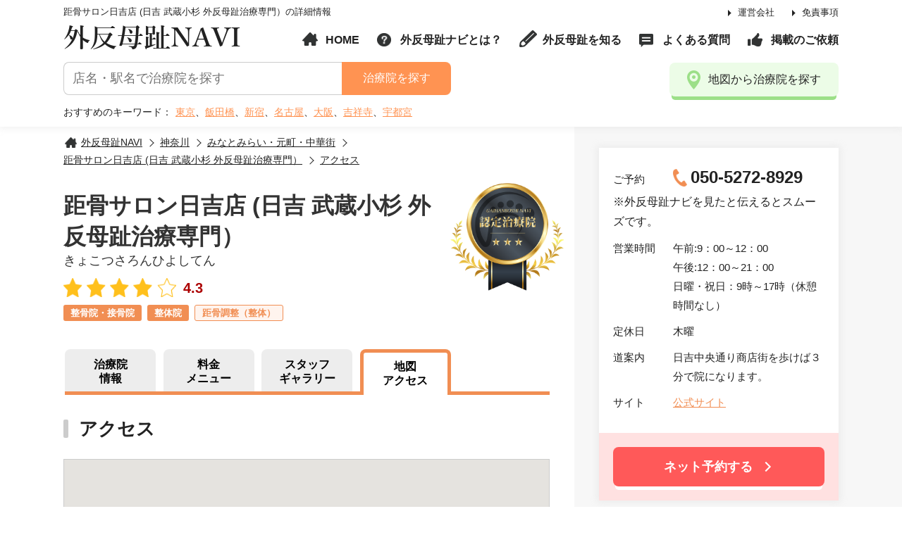

--- FILE ---
content_type: text/html; charset=UTF-8
request_url: https://gaihanbosh.jp/clinic/hiyoshi/access/
body_size: 8905
content:
<!DOCTYPE html>
<html lang="ja">
<head>
<meta charset="utf-8">
<meta http-equiv="X-UA-Compatible" content="IE=edge">

<title>アクセス | 距骨サロン日吉店 (日吉 武蔵小杉 外反母趾治療専門） | 外反母趾NAVI</title>

<meta name="description" content="「距骨サロン日吉店 (日吉 武蔵小杉 外反母趾治療専門）」のアクセスのご紹介をします。">
<meta name="keywords" content="外反母趾,病院,手術,足の痛み,膝の痛み">




<meta property="og:title" content="アクセス | 距骨サロン日吉店 (日吉 武蔵小杉 外反母趾治療専門） | センター北・南・あざみ野の外反母趾治療院">
<meta property="og:type" content="article">
<meta property="og:description" content="「距骨サロン日吉店 (日吉 武蔵小杉 外反母趾治療専門）」のアクセスのご紹介をします。">
<meta property="og:url" content="https://gaihanbosh.jp/clinic/hiyoshi/shop_access">
<meta property="og:site_name" content="外反母趾NAVI">
<meta property="og:image" content="https://gaihanbosh.jp/wp/wp-content/uploads/2018/10/f5f14b3108ccbf39ff5165a010e51fb7-690x431.jpg">
<meta name="thumbnail" content="https://gaihanbosh.jp/wp/wp-content/uploads/2018/10/f5f14b3108ccbf39ff5165a010e51fb7-690x431.jpg">
<script>
var cookiesH = document.cookie;
var swichFlag = cookiesH.indexOf("sscn0_on",0);
var meta = document.createElement('meta');
var viewportWidth = 0;
var viewportHeight = 0;
var scrollOffset = 0;
meta.setAttribute('name', 'viewport');
meta.setAttribute('content', 'width=device-width, initial-scale=1.0');
if(navigator.userAgent.indexOf('Android') > 0){
	viewportWidth = screen.width/window.devicePixelRatio;
	viewportHeight = screen.height/window.devicePixelRatio;
}else{
	viewportWidth = screen.width;
	viewportHeight = screen.height;
}
if(window.innerHeight < window.innerWidth){
	if(viewportHeight>737){
		meta.setAttribute('content', 'width=1150');
		scrollOffset = 160;
	}

}else{
	if(viewportWidth>737){
		meta.setAttribute('content', 'width=1150');
		scrollOffset = 160;
	}
}
if(swichFlag != -1){
	if(navigator.userAgent.indexOf('iPhone') != -1 || navigator.userAgent.indexOf('iphone') != -1){
		meta.setAttribute('content', 'width=1150');
	}else{
		meta.setAttribute('content', 'width=1150,user-scalable=no,target-desitydpi=device-dpi');
	}
}
document.getElementsByTagName('head')[0].appendChild(meta);
</script>
<link rel="shortcut icon" href="https://gaihanbosh.jp/wp/wp-content/themes/originaltheme/data/images/common/favicon.ico">
<link rel="icon" href="https://gaihanbosh.jp/wp/wp-content/themes/originaltheme/data/images/common/favicon.ico">

<link rel='dns-prefetch' href='//www.google.com' />
<link rel='dns-prefetch' href='//s.w.org' />
<link rel='stylesheet' id='contact-form-7-css'  href='https://gaihanbosh.jp/wp/wp-content/plugins/contact-form-7/includes/css/styles.css?ver=5.1.9' type='text/css' media='all' />
<script type='text/javascript' src='https://gaihanbosh.jp/wp/wp-includes/js/jquery/jquery.js?ver=1.12.4'></script>
<script type='text/javascript' src='https://gaihanbosh.jp/wp/wp-includes/js/jquery/jquery-migrate.min.js?ver=1.4.1'></script>
<link rel='https://api.w.org/' href='https://gaihanbosh.jp/wp-json/' />
<link rel="alternate" type="application/json+oembed" href="https://gaihanbosh.jp/wp-json/oembed/1.0/embed?url=https%3A%2F%2Fgaihanbosh.jp%2Fshop_access%2F" />
<link rel="alternate" type="text/xml+oembed" href="https://gaihanbosh.jp/wp-json/oembed/1.0/embed?url=https%3A%2F%2Fgaihanbosh.jp%2Fshop_access%2F&#038;format=xml" />

<link href="https://gaihanbosh.jp/wp/wp-content/themes/originaltheme/data/css/reset.css" rel="stylesheet">
<link href="https://gaihanbosh.jp/wp/wp-content/themes/originaltheme/data/css/global.css" rel="stylesheet">
<link href="https://gaihanbosh.jp/wp/wp-content/themes/originaltheme/data/css/plugin.css" rel="stylesheet">
<script type="text/javascript" src="https://gaihanbosh.jp/wp/wp-content/themes/originaltheme/data/js/jquery.js"></script>
<script type="text/javascript" src="https://gaihanbosh.jp/wp/wp-content/themes/originaltheme/data/js/plugin.js"></script>
<script type="text/javascript" src='https://gaihanbosh.jp/wp/wp-content/themes/originaltheme/data/js/common.js'></script>
<script>
var Swiper;
jQuery(window).load(function() {
	Swiper = new Swiper ('.common_slider', {
		slidesPerView: 'auto',
		speed: 1000,
		centeredSlides : true,
		navigation: {
			nextEl: '.swiper-button-prev',
			prevEl: '.swiper-button-next'
		}
	});
});
</script>
<style type="text/css">
.grecaptcha-badge { visibility: hidden; }
</style>
<!-- Google Tag Manager -->
<script>(function(w,d,s,l,i){w[l]=w[l]||[];w[l].push({'gtm.start':
new Date().getTime(),event:'gtm.js'});var f=d.getElementsByTagName(s)[0],
j=d.createElement(s),dl=l!='dataLayer'?'&l='+l:'';j.async=true;j.src=
'https://www.googletagmanager.com/gtm.js?id='+i+dl;f.parentNode.insertBefore(j,f);
})(window,document,'script','dataLayer','GTM-KQ76DX3');</script>
<!-- End Google Tag Manager -->
<!--[if lt IE 9]>
<script src="https://oss.maxcdn.com/libs/html5shiv/3.7.0/html5shiv.js"></script>
<script src="https://oss.maxcdn.com/libs/respond.js/1.4.2/respond.min.js"></script>
<script src="js/selectivizr.min.js"></script>
<![endif]-->

</head>
<body class="page-template-default page page-id-202 shop_access">
<!-- Google Tag Manager (noscript) -->
<noscript><iframe src="https://www.googletagmanager.com/ns.html?id=GTM-KQ76DX3"
height="0" width="0" style="display:none;visibility:hidden"></iframe></noscript>
<!-- End Google Tag Manager (noscript) -->
<div id="wrap" class="wrap">
	<header id="header">
		<div class="h_inner">
				<p class="h1">距骨サロン日吉店 (日吉 武蔵小杉 外反母趾治療専門）の詳細情報</p>
			
			<p class="p_logo"><a href="https://gaihanbosh.jp/">外反母趾NAVI</a></p>
			<nav class="primay_nav">
				<ul class="pn">
					<li><a href="https://gaihanbosh.jp/company/">運営会社</a></li>
					<li><a href="https://gaihanbosh.jp/privacy-policy/">免責事項</a></li>
				</ul>
			</nav>
			
			<nav class="global_nav">
				<ul class="gn">
					<li class="i_home"><a href="https://gaihanbosh.jp/">HOME</a></li>
					<li class="i_about"><a href="https://gaihanbosh.jp/about/">外反母趾ナビとは？</a></li>
										<li class="i_pen"><a href="https://gaihanbosh.jp/hallux/">外反母趾を知る</a></li>
					<li class="i_comment"><a href="https://gaihanbosh.jp/faq/">よくある質問</a></li>
					<li class="i_hand"><a href="https://gaihanbosh.jp/recommend/">掲載のご依頼</a></li>
				</ul>
			</nav>

			<form role="search" method="get"  class="search_box"action="https://gaihanbosh.jp/search/">
				<input type="text" name="word" id="word" placeholder="店名・駅名で治療院を探す" class="f_text02">
				<input type="hidden" name="search_id" id="search_id" value="free">
				<button class="f_btn">治療院を探す</button>
			</form>
			<dl class="keyword_box">
				<dt>おすすめのキーワード：</dt>
				<dd>
					<a href="https://gaihanbosh.jp/search/?word=東京&search_id=free">東京</a>、<a href="https://gaihanbosh.jp/search/?word=飯田橋&search_id=free">飯田橋</a>、<a href="https://gaihanbosh.jp/search/?word=新宿&search_id=free">新宿</a>、<a href="https://gaihanbosh.jp/search/?word=名古屋&search_id=free">名古屋</a>、<a href="https://gaihanbosh.jp/search/?word=大阪&search_id=free">大阪</a>、<a href="https://gaihanbosh.jp/search/?word=吉祥寺&search_id=free">吉祥寺</a>、<a href="https://gaihanbosh.jp/search/?word=宇都宮&search_id=free">宇都宮</a>
				</dd>
			</dl>
			<a href="https://gaihanbosh.jp/area/" class="btn02 i_place"><span>地図から治療院を探す</span></a>
		</div>
	</header><div id="contents">
	<div class="contents_left">
		<div class="c_inner">
			<ul id="breadcrumb" itemscope="" itemtype="https://schema.org/BreadcrumbList">
				<li itemprop="itemListElement" itemscope="" itemtype="https://schema.org/ListItem"><a href="https://gaihanbosh.jp/" itemprop="item" itemprop="url"><span itemprop="name">外反母趾NAVI</span></a><meta itemprop="position" content="1" /></li>
				<li itemprop="itemListElement" itemscope="" itemtype="https://schema.org/ListItem"><a href="https://gaihanbosh.jp/area/kanagawa/" itemprop="item" itemprop="url"><span itemprop="name">神奈川</span></a><meta itemprop="position" content="2" /></li><li itemprop="itemListElement" itemscope="" itemtype="https://schema.org/ListItem"><a href="https://gaihanbosh.jp/area/kanagawa/minatomirai/" itemprop="item" itemprop="url"><span itemprop="name">みなとみらい・元町・中華街</span></a><meta itemprop="position" content="3" /></li><li itemprop="itemListElement" itemscope="" itemtype="https://schema.org/ListItem"><a href="https://gaihanbosh.jp/clinic/hiyoshi/" itemprop="item" itemprop="url"><span itemprop="name">距骨サロン日吉店 (日吉 武蔵小杉 外反母趾治療専門）</span></a><meta itemprop="position" content="4" /></li>				<li itemprop="itemListElement" itemscope="" itemtype="https://schema.org/ListItem"><a href="https://gaihanbosh.jp/clinic/hiyoshi/access/" itemprop="item" itemprop="url"><span itemprop="name">アクセス</span></a><meta itemprop="position" content="5" /></li>
			</ul>

			<div class="shop_box01 ">
			<p class="p_mark"><img src="https://gaihanbosh.jp/wp/wp-content/themes/originaltheme/data/images/common/mark.png" alt="認定治療院" class="imgfull"></p>
		<h1 class="title03 xlarge mb0">
		距骨サロン日吉店 (日吉 武蔵小杉 外反母趾治療専門）		<p class="title03 small">きょこつさろんひよしてん</p>
    <ul class="rating_layout">
        <li class="p_rating rating40">4.3</li>
            </ul>
		<ul class="point_layout">
	<li class="type-li">整骨院・接骨院</li><li class="type-li">整体院</li>	</ul>
			<ul class="category_layout">
	<li>距骨調整（整体）</li>	</ul>
	
	</div>
			
											
										
										

		
<nav class="shop_nav">
	<ul  class="tab_nav wide-sp">
		<li ><a href="https://gaihanbosh.jp/clinic/hiyoshi/"><span>治療院<br>情報</span></a></li>
		<li ><a href="https://gaihanbosh.jp/clinic/hiyoshi/menu/"><span>料金<br>メニュー</span></a></li>		<li ><a href="https://gaihanbosh.jp/clinic/hiyoshi/staff/"><span>スタッフ<br>ギャラリー</span></a></li>				<li class="active"><a href="https://gaihanbosh.jp/clinic/hiyoshi/access/"><span>地図<br>アクセス</span></a></li>
	</ul>
</nav>
							<h2 class="title03 large f_orange mb20 hide-sp"></h2>
				<div class="p_text mb30 hide-sp"></div>
						
			<div class="c_box">
				<h2 class="title02">アクセス</h2>
							<div class="map_box">
					<div class="marker" data-lat="35.5540556" data-lng="139.644364"></div>
				</div>
								<table class="table01">
					<tbody>
												<tr>
							<th>最寄駅</th>
							<td>日吉駅西口より徒歩3分</td>
						</tr>
																		<tr>
							<th>道案内</th>
							<td>日吉中央通り商店街を歩けば３分で院になります。</td>
						</tr>
																		<tr>
							<th>駐車場</th>
							<td>近隣のコインパーキングをご利用ください。</td>
						</tr>
											</tbody>
				</table>
        	</div>
			<div class="c_box">
				<h3 class="title02">治療院データ</h3>
				<table class="table01 border_none-sp wide-sp">
	<tbody>
				<tr>
			<th>ご予約</th>
			<td><span class="tel_box">
				050-5272-8929				</span>
				<br><span class="small">※外反母趾ナビを見たと伝えるとスムーズです</span>
			</td>
		</tr>
						<tr>
			<th>住所</th>
			<td>〒223-0062<br>			神奈川県横浜市港北区日吉本町1-5-7 日吉センタービル1F ひよし鍼灸接骨院内</td>
		</tr>
						<tr>
			<th>営業時間</th>
			<td>午前:9：00～12：00<br />
午後:12：00～21：00	　 <br />
日曜・祝日：9時～17時（休憩時間なし）</td>
		</tr>
						<tr>
			<th>定休日</th>
			<td>											木曜											</span>
			</td>
		</tr>
						<tr>
			<th>ベット数</th>
			<td>6台</td>
		</tr>
						<tr>
			<th>スタッフ</th>
			<td>6名</td>
		</tr>
						<tr>
			<th>サイト</th>
			<td>
								<p><a href="https://kyokotsu.jp/clinic/hiyoshi/" class="arrow02 site_blank" target="_blank">日吉の外反母趾治療院</a></p>
							</td>
		</tr>
						<tr>
			<th>取扱カード</th>
			<td>
				<ul class="card_list">
																		<li><img src="https://gaihanbosh.jp/wp/wp-content/themes/originaltheme/data/images/common/card_visa.png" alt="visa"></li>
													<li><img src="https://gaihanbosh.jp/wp/wp-content/themes/originaltheme/data/images/common/card_master.png" alt="master"></li>
													<li><img src="https://gaihanbosh.jp/wp/wp-content/themes/originaltheme/data/images/common/card_jcb.png" alt="jcb"></li>
													<li><img src="https://gaihanbosh.jp/wp/wp-content/themes/originaltheme/data/images/common/card_diners.png" alt="diners"></li>
													<li><img src="https://gaihanbosh.jp/wp/wp-content/themes/originaltheme/data/images/common/card_amex.png" alt="amex"></li>
															</ul>
			</td>
		</tr>
					</tbody>
</table>			</div>

			<div class="c_box access_block">
				<h3 class="title02">アクセス</h3>
				<table class="table01 mb0-sp  border_none-sp wide-sp">
    <tbody>
                <tr>
            <th>最寄駅</th>
            <td>日吉駅西口より徒歩3分</td>
        </tr>
                        <tr>
            <th>道案内</th>
            <td>日吉中央通り商店街を歩けば３分で院になります。</td>
        </tr>
                        <tr>
            <th>駐車場</th>
            <td>近隣のコインパーキングをご利用ください。</td>
        </tr>
            </tbody>
</table>

<a href="http://maps.google.com/maps?q=神奈川県横浜市港北区日吉本町1-5-7+距骨サロン日吉店 (日吉 武蔵小杉 外反母趾治療専門）" target="_blank" rel="nofollow" class="btn03">大きな地図で見る</a>
			</div>
			
			
				</div>
	</div>
	<!--END_content_left-->
	<div class="contents_right">
	<div class="c_inner">
						<div class="side_information side_box01">
						<p class="p_row">
				<span class="p_title">ご予約</span>
				<span class="p_content">
				<span class="tel_box">
										050-5272-8929				</span>
				</span>
				※外反母趾ナビを見たと伝えるとスムーズです。
			</p>
									<p class="p_row">
				<span class="p_title">営業時間</span>
				<span class="p_content">午前:9：00～12：00<br />
午後:12：00～21：00	　 <br />
日曜・祝日：9時～17時（休憩時間なし）</span>
			</p>
									<p class="p_row">
				<span class="p_title">定休日</span>
				<span class="p_content">													木曜														</span>
			</p>
			
						<p class="p_row">
				<span class="p_title">道案内</span>
				<span class="p_content">日吉中央通り商店街を歩けば３分で院になります。</span>
			</p>
									<p class="p_row">
				<span class="p_title">サイト</span>
				<span class="p_content"><a href="https://kyokotsu.jp/clinic/hiyoshi/" target="_blank" class="site_blank">公式サイト</a></span>
			</p>
									<p class="p_btn wide">
				<a href="https://kyokotsu.jp/clinic/hiyoshi/form/" target="_blank" rel="nofollow" class="btn01 red"><span>ネット予約する</span></a>
			</p>
					</div>
								
		<div class="side_box01 p_photo" style="padding:0;">
			<a href="https://store.kyokotsu.jp/" target="_blank"><img src="https://gaihanbosh.jp/wp/wp-content/themes/originaltheme/data/images/bnr/bnr001.png" alt="KYOKOTSU STORE"></a>
		</div>
		
		<div class="side_box01">
			<p class="title03">外反母趾NAVIとは？</p>
			<figure class="p_photo wide"><a href="https://gaihanbosh.jp/about/"><img src="https://gaihanbosh.jp/wp/wp-content/themes/originaltheme/data/images/common/side_about_photo.jpg" srcset="https://gaihanbosh.jp/wp/wp-content/themes/originaltheme/data/images/common/side_about_photo.jpg 1x,https://gaihanbosh.jp/wp/wp-content/themes/originaltheme/data/images/common/side_about_photox2.jpg 2x" alt="外反母趾NAVIとは？"></a></figure>
			<div class="p_text"><span class="bold">外反母趾の悩みを解決！</span><br>
			外反母趾NAVIは、足元の痛みや外反母趾で悩んでいる人のために全国各地の施術が上手い病院・整骨院・整体院をご紹介する外反母趾治療の専門サイトです。</div>
			<a href="https://gaihanbosh.jp/about/" class="arrow01">詳しく見る</a>
		</div>
			
		<div class="side_box01 certification_box">
			<span class="icon"><img src="https://gaihanbosh.jp/wp/wp-content/themes/originaltheme/data/images/common/mark.png" alt="認定院"></span>
			<p class="title03">認定治療院</p>
									<div class="list_box01">
				<figure class="p_photo"><a href="https://gaihanbosh.jp/clinic/hiyoshi/"><img src="https://gaihanbosh.jp/wp/wp-content/uploads/2018/10/f5f14b3108ccbf39ff5165a010e51fb7-150x150.jpg" alt=""></a></figure>
				<div class="p p_content">
					<a href="https://gaihanbosh.jp/clinic/hiyoshi/" class="p_title arrow02">距骨サロン日吉店 (日吉 武蔵小杉 外反母趾治療専門）</a>
					<p>神奈川県横浜市港北区</p>
				</div>
			</div>
					</div>
			<div class="side_box01 p_photo" style="padding:0;">
		<a href="https://gaihanbosh.jp/recommend/">
			<img src="https://gaihanbosh.jp/wp/wp-content/themes/originaltheme/data/images/common/bnr2111.jpg" alt="掲載依頼">
		</a>
	</div>
			</div>
</div></div>
<!--END_contents-->

<script src="https://maps.googleapis.com/maps/api/js?key=AIzaSyDtSLPO_KqSrJ42jS80jlTi4sLpeTA0B-0"></script>
<script type="text/javascript">
(function($) {
function new_map( $el ) {
	var $markers = $el.find('.marker');
	var args = {
		zoom		: 16,
		center		: new google.maps.LatLng(0, 0),
		mapTypeId	: google.maps.MapTypeId.ROADMAP
	};
	var map = new google.maps.Map( $el[0], args);
	map.markers = [];
	$markers.each(function(){
    	add_marker( $(this), map );
	});
	center_map( map );
	return map;
}
function add_marker( $marker, map ) {
	var latlng = new google.maps.LatLng( $marker.attr('data-lat'), $marker.attr('data-lng') );
	var marker = new google.maps.Marker({
		position	: latlng,
		map			: map
	});
	map.markers.push( marker );
	if( $marker.html() )
	{
		var infowindow = new google.maps.InfoWindow({
			content		: $marker.html()
		});
		google.maps.event.addListener(marker, 'click', function() {
			infowindow.open( map, marker );
		});
	}
}
function center_map( map ) {
	var bounds = new google.maps.LatLngBounds();
	$.each( map.markers, function( i, marker ){
		var latlng = new google.maps.LatLng( marker.position.lat(), marker.position.lng() );
		bounds.extend( latlng );
	});
	if( map.markers.length == 1 )
	{
	    map.setCenter( bounds.getCenter() );
	    map.setZoom( 16 );
	}
	else
	{
		map.fitBounds( bounds );
	}
}
var map = null;
$(document).ready(function(){
	$('.map_box').each(function(){
		map = new_map( $(this) );
	});
});
})(jQuery);
</script>
<footer id="footer">
		<a class="pagetop" href="#wrap"><span>ページのトップに戻る</span></a>
		<div class="f_inner">
			<a href="" class="p_logo">外反母趾NAVI</a>
			<nav class="footer_nav">
				<ul class="fn">
					<li class="i_home"><a href="https://gaihanbosh.jp/">HOME</a></li>
					<li class="i_about"><a href="https://gaihanbosh.jp/about/">外反母趾ナビとは？</a></li>
					<li class="i_pen"><a href="https://gaihanbosh.jp/hallux/">外反母趾を知る</a></li>
					<li class="i_comment"><a href="https://gaihanbosh.jp/faq/">よくある質問</a></li>
					<li class="i_hand"><a href="https://gaihanbosh.jp/recommend/">掲載依頼をする</a></li>
					<li class="i_pen"><a href="https://gaihanbosh.jp/contactus/">お問い合わせ</a></li>
				</ul>
			</nav>
			<p class="copyright">&copy; 2017 - 2019 gaihanbosh.jp</p>
		</div>
	</footer>
	<div style="font-size:11px; opacity:0.8; text-align:center; padding:2px;">
		This site is protected by reCAPTCHA and the Google
	</div>
	<!--footer_end-->
	<div id="overlay_wrap" class="overlay"></div>
</div>
<!--wrap_end-->
<script type='text/javascript'>
/* <![CDATA[ */
var wpcf7 = {"apiSettings":{"root":"https:\/\/gaihanbosh.jp\/wp-json\/contact-form-7\/v1","namespace":"contact-form-7\/v1"}};
/* ]]> */
</script>
<script type='text/javascript' src='https://gaihanbosh.jp/wp/wp-content/plugins/contact-form-7/includes/js/scripts.js?ver=5.1.9'></script>
<script type='text/javascript' src='https://www.google.com/recaptcha/api.js?render=6Lc3ExAsAAAAAC-j9LEUB7FIaUG8NbOygKb1sH69&#038;ver=3.0'></script>
<script type='text/javascript' src='https://gaihanbosh.jp/wp/wp-includes/js/wp-embed.min.js?ver=4.9.26'></script>
<script type="text/javascript">
( function( sitekey, actions ) {

	document.addEventListener( 'DOMContentLoaded', function( event ) {
		var wpcf7recaptcha = {

			execute: function( action ) {
				grecaptcha.execute(
					sitekey,
					{ action: action }
				).then( function( token ) {
					var event = new CustomEvent( 'wpcf7grecaptchaexecuted', {
						detail: {
							action: action,
							token: token,
						},
					} );

					document.dispatchEvent( event );
				} );
			},

			executeOnHomepage: function() {
				wpcf7recaptcha.execute( actions[ 'homepage' ] );
			},

			executeOnContactform: function() {
				wpcf7recaptcha.execute( actions[ 'contactform' ] );
			},

		};

		grecaptcha.ready(
			wpcf7recaptcha.executeOnHomepage
		);

		document.addEventListener( 'change',
			wpcf7recaptcha.executeOnContactform, false
		);

		document.addEventListener( 'wpcf7submit',
			wpcf7recaptcha.executeOnHomepage, false
		);

	} );

	document.addEventListener( 'wpcf7grecaptchaexecuted', function( event ) {
		var fields = document.querySelectorAll(
			"form.wpcf7-form input[name='g-recaptcha-response']"
		);

		for ( var i = 0; i < fields.length; i++ ) {
			var field = fields[ i ];
			field.setAttribute( 'value', event.detail.token );
		}
	} );

} )(
	'6Lc3ExAsAAAAAC-j9LEUB7FIaUG8NbOygKb1sH69',
	{"homepage":"homepage","contactform":"contactform"}
);
</script>
	<div id="header-sp">
		<div id="headers_wrap">
			<div class="headers_inner">
				<nav id="sp_nav">
					<ul>
						<li class="i_home"><a href="https://gaihanbosh.jp/">HOME</a></li>
						<li class="p_hover-sp i_search">
							<span class="active">治療院検索</span>
							<div class="sub_nav">
								<div class="search_box search_wrap">
									<div class="area_box">
										<h3 class="title03">
											<span class="i">エリア</span>
										</h3>
										<div class="p_content">
											<div class="f_select01">
												<select class="area_parent select_pref"><option value="">都道府県</option><option value="10" data="hokkaido">北海道</option><option value="11" data="aomori">青森</option><option value="12" data="akita">秋田</option><option value="13" data="yamagata">山形</option><option value="14" data="iwate">岩手</option><option value="15" data="miyagi">宮城</option><option value="16" data="fukushima">福島</option><option value="17" data="tokyo">東京</option><option value="18" data="kanagawa">神奈川</option><option value="19" data="saitama">埼玉</option><option value="20" data="chiba">千葉</option><option value="21" data="tochigi">栃木</option><option value="22" data="ibaraki">茨城</option><option value="23" data="gunma">群馬</option><option value="24" data="aichi">愛知</option><option value="25" data="gifu">岐阜</option><option value="26" data="shizuoka">静岡</option><option value="27" data="mie">三重</option><option value="28" data="niigata">新潟</option><option value="29" data="yamanashi">山梨</option><option value="30" data="nagano">長野</option><option value="31" data="ishikawa">石川</option><option value="32" data="toyama">富山</option><option value="33" data="fukui">福井</option><option value="34" data="osaka">大阪</option><option value="35" data="hyogo">兵庫</option><option value="36" data="shiga">滋賀</option><option value="37" data="nara">奈良</option><option value="38" data="wakayama">和歌山</option><option value="306" data="kyoto">京都</option><option value="39" data="okayama">岡山</option><option value="40" data="hiroshima">広島</option><option value="41" data="tottori">鳥取</option><option value="42" data="shimane">島根</option><option value="43" data="yamaguchi">山口</option><option value="44" data="kagawa">香川</option><option value="45" data="tokushima">徳島</option><option value="46" data="ehime">愛媛</option><option value="47" data="kochi">高知</option><option value="48" data="fukuoka">福岡</option><option value="49" data="saga">佐賀</option><option value="50" data="nagasaki">長崎</option><option value="51" data="kumamoto">熊本</option><option value="52" data="oita">大分</option><option value="53" data="miyazaki">宮崎</option><option value="54" data="kagoshima">鹿児島</option><option value="55" data="okinawa">沖縄</option></select>											</div>
											<div class="f_select01">
												<select class="content_pref area_child" onchange="pref_local('side')">
													<option selected>エリア</option>
												</select>
											</div>
										</div>
									</div>
									<div class="wrap_btn">
										<p class="btn02 btn_pref">検索する</p>
										<p id="btn_geo_side" class="btn02 green">現在地から探す</p>
									</div><!-- end_wrap_btn -->
								</div>

							</div>
						</li>
													<li class="i_clinic_top"><a href="https://gaihanbosh.jp/clinic/hiyoshi/">距骨サロン日吉店 (日吉 武蔵小杉 外反母趾治療専門）Top</a></li>
							<li class="i_clinic_menu"><a href="https://gaihanbosh.jp/clinic/hiyoshi/menu/">料金メニュー</a></li>							<li class="i_clinic_staff"><a href="https://gaihanbosh.jp/clinic/hiyoshi/staff/">スタッフ</a></li>							<li class="i_clinic_gallery"><a href="https://gaihanbosh.jp/clinic/hiyoshi/gallery/">ギャラリー</a></li>														<li class="i_clinic_map"><a href="https://gaihanbosh.jp/clinic/hiyoshi/access/">地図・アクセス</a></li>
											</ul>
				</nav>
			</div>
			<div id="btn_menu" class="btn_menu">
				<div class="btn_menu_inner">
					<span></span>
					<span></span>
					<span></span>
					<p>メニュー</p>
				</div>
			</div>
		</div>
	</div>
<script>
	jQuery(".select_pref").change(function () {
		var id_pref = jQuery(this).val();
		var cp = jQuery(this).parents(".search_wrap").find(".content_pref");
		console.log(cp);
		cp.children().remove();
		cp.stop().animate({opacity:'0'}, 200,function(){cp.css({'display':'none'});});
		jQuery.getJSON("https://gaihanbosh.jp/wp-json/wp/v2/area_cat?parent="+id_pref+"&hide_empty=1&per_page=50", function(json){
			cp.stop().css({'display':'block'}).animate({opacity:'1'});
			cp.append('<option selected>エリア</option>');
			for(var i in json) {
				var h = '<option value="'+ json[i].slug +'" data="'+ json[i].slug +'">'
					+ json[i].name
					+ '（'
					+ json[i].count
					+ '）'
					+ '</option>';
				cp.append(h);
			}
		});
	});
	var value01
	var value02;
	function pref_local(place){
		if(place == "side"){
			var pv = jQuery(".search_box");
		}else{
			var pv = jQuery(".select_pref_block");
		}
		var pref01_val = pv.find('.select_pref option:selected').attr("data");
		var pref02_val = pv.find('.content_pref option:selected').attr("value");
		location.href = "https://gaihanbosh.jp/area/" + pref01_val + "/" + pref02_val + "/";
	}
	jQuery(".btn_pref").click(function () {
		var sw = jQuery(this).parents(".search_wrap");
		value01 = sw.find('.select_pref option:selected').attr("data");
		value02 = sw.find('.content_pref option:selected').attr("data");
		if(typeof value01 !== "undefined" && typeof value02 === "undefined") {
			location.href = "https://gaihanbosh.jp/area/" + value01 + "/";
		}else if(typeof value01 !== "undefined" && typeof value02 !== "undefined") {
			location.href = "https://gaihanbosh.jp/area/" + value01 + "/" + value02 + "/";
		}
	});
</script>

<style type="text/css">
/* fixes potential theme css conflict */
.p_map img {
   max-width: inherit !important;
}
</style>

<script type="text/javascript">
	window._pt_lt = new Date().getTime();
	window._pt_sp_2 = [];
	_pt_sp_2.push("setAccount,70a6d271");
	var _protocol =(("https:" == document.location.protocol) ? " https://" : " http://");
	(function() {
	var atag = document.createElement("script");
	atag.type = "text/javascript";
	atag.async = true;
	atag.src = _protocol + "js.ptengine.jp/70a6d271.js";
	var s = document.getElementsByTagName("script")[0];
	s.parentNode.insertBefore(atag, s);
	})();
</script>
</body>
</html>


--- FILE ---
content_type: text/html; charset=utf-8
request_url: https://www.google.com/recaptcha/api2/anchor?ar=1&k=6Lc3ExAsAAAAAC-j9LEUB7FIaUG8NbOygKb1sH69&co=aHR0cHM6Ly9nYWloYW5ib3NoLmpwOjQ0Mw..&hl=en&v=PoyoqOPhxBO7pBk68S4YbpHZ&size=invisible&anchor-ms=20000&execute-ms=30000&cb=fqbduicgam76
body_size: 48650
content:
<!DOCTYPE HTML><html dir="ltr" lang="en"><head><meta http-equiv="Content-Type" content="text/html; charset=UTF-8">
<meta http-equiv="X-UA-Compatible" content="IE=edge">
<title>reCAPTCHA</title>
<style type="text/css">
/* cyrillic-ext */
@font-face {
  font-family: 'Roboto';
  font-style: normal;
  font-weight: 400;
  font-stretch: 100%;
  src: url(//fonts.gstatic.com/s/roboto/v48/KFO7CnqEu92Fr1ME7kSn66aGLdTylUAMa3GUBHMdazTgWw.woff2) format('woff2');
  unicode-range: U+0460-052F, U+1C80-1C8A, U+20B4, U+2DE0-2DFF, U+A640-A69F, U+FE2E-FE2F;
}
/* cyrillic */
@font-face {
  font-family: 'Roboto';
  font-style: normal;
  font-weight: 400;
  font-stretch: 100%;
  src: url(//fonts.gstatic.com/s/roboto/v48/KFO7CnqEu92Fr1ME7kSn66aGLdTylUAMa3iUBHMdazTgWw.woff2) format('woff2');
  unicode-range: U+0301, U+0400-045F, U+0490-0491, U+04B0-04B1, U+2116;
}
/* greek-ext */
@font-face {
  font-family: 'Roboto';
  font-style: normal;
  font-weight: 400;
  font-stretch: 100%;
  src: url(//fonts.gstatic.com/s/roboto/v48/KFO7CnqEu92Fr1ME7kSn66aGLdTylUAMa3CUBHMdazTgWw.woff2) format('woff2');
  unicode-range: U+1F00-1FFF;
}
/* greek */
@font-face {
  font-family: 'Roboto';
  font-style: normal;
  font-weight: 400;
  font-stretch: 100%;
  src: url(//fonts.gstatic.com/s/roboto/v48/KFO7CnqEu92Fr1ME7kSn66aGLdTylUAMa3-UBHMdazTgWw.woff2) format('woff2');
  unicode-range: U+0370-0377, U+037A-037F, U+0384-038A, U+038C, U+038E-03A1, U+03A3-03FF;
}
/* math */
@font-face {
  font-family: 'Roboto';
  font-style: normal;
  font-weight: 400;
  font-stretch: 100%;
  src: url(//fonts.gstatic.com/s/roboto/v48/KFO7CnqEu92Fr1ME7kSn66aGLdTylUAMawCUBHMdazTgWw.woff2) format('woff2');
  unicode-range: U+0302-0303, U+0305, U+0307-0308, U+0310, U+0312, U+0315, U+031A, U+0326-0327, U+032C, U+032F-0330, U+0332-0333, U+0338, U+033A, U+0346, U+034D, U+0391-03A1, U+03A3-03A9, U+03B1-03C9, U+03D1, U+03D5-03D6, U+03F0-03F1, U+03F4-03F5, U+2016-2017, U+2034-2038, U+203C, U+2040, U+2043, U+2047, U+2050, U+2057, U+205F, U+2070-2071, U+2074-208E, U+2090-209C, U+20D0-20DC, U+20E1, U+20E5-20EF, U+2100-2112, U+2114-2115, U+2117-2121, U+2123-214F, U+2190, U+2192, U+2194-21AE, U+21B0-21E5, U+21F1-21F2, U+21F4-2211, U+2213-2214, U+2216-22FF, U+2308-230B, U+2310, U+2319, U+231C-2321, U+2336-237A, U+237C, U+2395, U+239B-23B7, U+23D0, U+23DC-23E1, U+2474-2475, U+25AF, U+25B3, U+25B7, U+25BD, U+25C1, U+25CA, U+25CC, U+25FB, U+266D-266F, U+27C0-27FF, U+2900-2AFF, U+2B0E-2B11, U+2B30-2B4C, U+2BFE, U+3030, U+FF5B, U+FF5D, U+1D400-1D7FF, U+1EE00-1EEFF;
}
/* symbols */
@font-face {
  font-family: 'Roboto';
  font-style: normal;
  font-weight: 400;
  font-stretch: 100%;
  src: url(//fonts.gstatic.com/s/roboto/v48/KFO7CnqEu92Fr1ME7kSn66aGLdTylUAMaxKUBHMdazTgWw.woff2) format('woff2');
  unicode-range: U+0001-000C, U+000E-001F, U+007F-009F, U+20DD-20E0, U+20E2-20E4, U+2150-218F, U+2190, U+2192, U+2194-2199, U+21AF, U+21E6-21F0, U+21F3, U+2218-2219, U+2299, U+22C4-22C6, U+2300-243F, U+2440-244A, U+2460-24FF, U+25A0-27BF, U+2800-28FF, U+2921-2922, U+2981, U+29BF, U+29EB, U+2B00-2BFF, U+4DC0-4DFF, U+FFF9-FFFB, U+10140-1018E, U+10190-1019C, U+101A0, U+101D0-101FD, U+102E0-102FB, U+10E60-10E7E, U+1D2C0-1D2D3, U+1D2E0-1D37F, U+1F000-1F0FF, U+1F100-1F1AD, U+1F1E6-1F1FF, U+1F30D-1F30F, U+1F315, U+1F31C, U+1F31E, U+1F320-1F32C, U+1F336, U+1F378, U+1F37D, U+1F382, U+1F393-1F39F, U+1F3A7-1F3A8, U+1F3AC-1F3AF, U+1F3C2, U+1F3C4-1F3C6, U+1F3CA-1F3CE, U+1F3D4-1F3E0, U+1F3ED, U+1F3F1-1F3F3, U+1F3F5-1F3F7, U+1F408, U+1F415, U+1F41F, U+1F426, U+1F43F, U+1F441-1F442, U+1F444, U+1F446-1F449, U+1F44C-1F44E, U+1F453, U+1F46A, U+1F47D, U+1F4A3, U+1F4B0, U+1F4B3, U+1F4B9, U+1F4BB, U+1F4BF, U+1F4C8-1F4CB, U+1F4D6, U+1F4DA, U+1F4DF, U+1F4E3-1F4E6, U+1F4EA-1F4ED, U+1F4F7, U+1F4F9-1F4FB, U+1F4FD-1F4FE, U+1F503, U+1F507-1F50B, U+1F50D, U+1F512-1F513, U+1F53E-1F54A, U+1F54F-1F5FA, U+1F610, U+1F650-1F67F, U+1F687, U+1F68D, U+1F691, U+1F694, U+1F698, U+1F6AD, U+1F6B2, U+1F6B9-1F6BA, U+1F6BC, U+1F6C6-1F6CF, U+1F6D3-1F6D7, U+1F6E0-1F6EA, U+1F6F0-1F6F3, U+1F6F7-1F6FC, U+1F700-1F7FF, U+1F800-1F80B, U+1F810-1F847, U+1F850-1F859, U+1F860-1F887, U+1F890-1F8AD, U+1F8B0-1F8BB, U+1F8C0-1F8C1, U+1F900-1F90B, U+1F93B, U+1F946, U+1F984, U+1F996, U+1F9E9, U+1FA00-1FA6F, U+1FA70-1FA7C, U+1FA80-1FA89, U+1FA8F-1FAC6, U+1FACE-1FADC, U+1FADF-1FAE9, U+1FAF0-1FAF8, U+1FB00-1FBFF;
}
/* vietnamese */
@font-face {
  font-family: 'Roboto';
  font-style: normal;
  font-weight: 400;
  font-stretch: 100%;
  src: url(//fonts.gstatic.com/s/roboto/v48/KFO7CnqEu92Fr1ME7kSn66aGLdTylUAMa3OUBHMdazTgWw.woff2) format('woff2');
  unicode-range: U+0102-0103, U+0110-0111, U+0128-0129, U+0168-0169, U+01A0-01A1, U+01AF-01B0, U+0300-0301, U+0303-0304, U+0308-0309, U+0323, U+0329, U+1EA0-1EF9, U+20AB;
}
/* latin-ext */
@font-face {
  font-family: 'Roboto';
  font-style: normal;
  font-weight: 400;
  font-stretch: 100%;
  src: url(//fonts.gstatic.com/s/roboto/v48/KFO7CnqEu92Fr1ME7kSn66aGLdTylUAMa3KUBHMdazTgWw.woff2) format('woff2');
  unicode-range: U+0100-02BA, U+02BD-02C5, U+02C7-02CC, U+02CE-02D7, U+02DD-02FF, U+0304, U+0308, U+0329, U+1D00-1DBF, U+1E00-1E9F, U+1EF2-1EFF, U+2020, U+20A0-20AB, U+20AD-20C0, U+2113, U+2C60-2C7F, U+A720-A7FF;
}
/* latin */
@font-face {
  font-family: 'Roboto';
  font-style: normal;
  font-weight: 400;
  font-stretch: 100%;
  src: url(//fonts.gstatic.com/s/roboto/v48/KFO7CnqEu92Fr1ME7kSn66aGLdTylUAMa3yUBHMdazQ.woff2) format('woff2');
  unicode-range: U+0000-00FF, U+0131, U+0152-0153, U+02BB-02BC, U+02C6, U+02DA, U+02DC, U+0304, U+0308, U+0329, U+2000-206F, U+20AC, U+2122, U+2191, U+2193, U+2212, U+2215, U+FEFF, U+FFFD;
}
/* cyrillic-ext */
@font-face {
  font-family: 'Roboto';
  font-style: normal;
  font-weight: 500;
  font-stretch: 100%;
  src: url(//fonts.gstatic.com/s/roboto/v48/KFO7CnqEu92Fr1ME7kSn66aGLdTylUAMa3GUBHMdazTgWw.woff2) format('woff2');
  unicode-range: U+0460-052F, U+1C80-1C8A, U+20B4, U+2DE0-2DFF, U+A640-A69F, U+FE2E-FE2F;
}
/* cyrillic */
@font-face {
  font-family: 'Roboto';
  font-style: normal;
  font-weight: 500;
  font-stretch: 100%;
  src: url(//fonts.gstatic.com/s/roboto/v48/KFO7CnqEu92Fr1ME7kSn66aGLdTylUAMa3iUBHMdazTgWw.woff2) format('woff2');
  unicode-range: U+0301, U+0400-045F, U+0490-0491, U+04B0-04B1, U+2116;
}
/* greek-ext */
@font-face {
  font-family: 'Roboto';
  font-style: normal;
  font-weight: 500;
  font-stretch: 100%;
  src: url(//fonts.gstatic.com/s/roboto/v48/KFO7CnqEu92Fr1ME7kSn66aGLdTylUAMa3CUBHMdazTgWw.woff2) format('woff2');
  unicode-range: U+1F00-1FFF;
}
/* greek */
@font-face {
  font-family: 'Roboto';
  font-style: normal;
  font-weight: 500;
  font-stretch: 100%;
  src: url(//fonts.gstatic.com/s/roboto/v48/KFO7CnqEu92Fr1ME7kSn66aGLdTylUAMa3-UBHMdazTgWw.woff2) format('woff2');
  unicode-range: U+0370-0377, U+037A-037F, U+0384-038A, U+038C, U+038E-03A1, U+03A3-03FF;
}
/* math */
@font-face {
  font-family: 'Roboto';
  font-style: normal;
  font-weight: 500;
  font-stretch: 100%;
  src: url(//fonts.gstatic.com/s/roboto/v48/KFO7CnqEu92Fr1ME7kSn66aGLdTylUAMawCUBHMdazTgWw.woff2) format('woff2');
  unicode-range: U+0302-0303, U+0305, U+0307-0308, U+0310, U+0312, U+0315, U+031A, U+0326-0327, U+032C, U+032F-0330, U+0332-0333, U+0338, U+033A, U+0346, U+034D, U+0391-03A1, U+03A3-03A9, U+03B1-03C9, U+03D1, U+03D5-03D6, U+03F0-03F1, U+03F4-03F5, U+2016-2017, U+2034-2038, U+203C, U+2040, U+2043, U+2047, U+2050, U+2057, U+205F, U+2070-2071, U+2074-208E, U+2090-209C, U+20D0-20DC, U+20E1, U+20E5-20EF, U+2100-2112, U+2114-2115, U+2117-2121, U+2123-214F, U+2190, U+2192, U+2194-21AE, U+21B0-21E5, U+21F1-21F2, U+21F4-2211, U+2213-2214, U+2216-22FF, U+2308-230B, U+2310, U+2319, U+231C-2321, U+2336-237A, U+237C, U+2395, U+239B-23B7, U+23D0, U+23DC-23E1, U+2474-2475, U+25AF, U+25B3, U+25B7, U+25BD, U+25C1, U+25CA, U+25CC, U+25FB, U+266D-266F, U+27C0-27FF, U+2900-2AFF, U+2B0E-2B11, U+2B30-2B4C, U+2BFE, U+3030, U+FF5B, U+FF5D, U+1D400-1D7FF, U+1EE00-1EEFF;
}
/* symbols */
@font-face {
  font-family: 'Roboto';
  font-style: normal;
  font-weight: 500;
  font-stretch: 100%;
  src: url(//fonts.gstatic.com/s/roboto/v48/KFO7CnqEu92Fr1ME7kSn66aGLdTylUAMaxKUBHMdazTgWw.woff2) format('woff2');
  unicode-range: U+0001-000C, U+000E-001F, U+007F-009F, U+20DD-20E0, U+20E2-20E4, U+2150-218F, U+2190, U+2192, U+2194-2199, U+21AF, U+21E6-21F0, U+21F3, U+2218-2219, U+2299, U+22C4-22C6, U+2300-243F, U+2440-244A, U+2460-24FF, U+25A0-27BF, U+2800-28FF, U+2921-2922, U+2981, U+29BF, U+29EB, U+2B00-2BFF, U+4DC0-4DFF, U+FFF9-FFFB, U+10140-1018E, U+10190-1019C, U+101A0, U+101D0-101FD, U+102E0-102FB, U+10E60-10E7E, U+1D2C0-1D2D3, U+1D2E0-1D37F, U+1F000-1F0FF, U+1F100-1F1AD, U+1F1E6-1F1FF, U+1F30D-1F30F, U+1F315, U+1F31C, U+1F31E, U+1F320-1F32C, U+1F336, U+1F378, U+1F37D, U+1F382, U+1F393-1F39F, U+1F3A7-1F3A8, U+1F3AC-1F3AF, U+1F3C2, U+1F3C4-1F3C6, U+1F3CA-1F3CE, U+1F3D4-1F3E0, U+1F3ED, U+1F3F1-1F3F3, U+1F3F5-1F3F7, U+1F408, U+1F415, U+1F41F, U+1F426, U+1F43F, U+1F441-1F442, U+1F444, U+1F446-1F449, U+1F44C-1F44E, U+1F453, U+1F46A, U+1F47D, U+1F4A3, U+1F4B0, U+1F4B3, U+1F4B9, U+1F4BB, U+1F4BF, U+1F4C8-1F4CB, U+1F4D6, U+1F4DA, U+1F4DF, U+1F4E3-1F4E6, U+1F4EA-1F4ED, U+1F4F7, U+1F4F9-1F4FB, U+1F4FD-1F4FE, U+1F503, U+1F507-1F50B, U+1F50D, U+1F512-1F513, U+1F53E-1F54A, U+1F54F-1F5FA, U+1F610, U+1F650-1F67F, U+1F687, U+1F68D, U+1F691, U+1F694, U+1F698, U+1F6AD, U+1F6B2, U+1F6B9-1F6BA, U+1F6BC, U+1F6C6-1F6CF, U+1F6D3-1F6D7, U+1F6E0-1F6EA, U+1F6F0-1F6F3, U+1F6F7-1F6FC, U+1F700-1F7FF, U+1F800-1F80B, U+1F810-1F847, U+1F850-1F859, U+1F860-1F887, U+1F890-1F8AD, U+1F8B0-1F8BB, U+1F8C0-1F8C1, U+1F900-1F90B, U+1F93B, U+1F946, U+1F984, U+1F996, U+1F9E9, U+1FA00-1FA6F, U+1FA70-1FA7C, U+1FA80-1FA89, U+1FA8F-1FAC6, U+1FACE-1FADC, U+1FADF-1FAE9, U+1FAF0-1FAF8, U+1FB00-1FBFF;
}
/* vietnamese */
@font-face {
  font-family: 'Roboto';
  font-style: normal;
  font-weight: 500;
  font-stretch: 100%;
  src: url(//fonts.gstatic.com/s/roboto/v48/KFO7CnqEu92Fr1ME7kSn66aGLdTylUAMa3OUBHMdazTgWw.woff2) format('woff2');
  unicode-range: U+0102-0103, U+0110-0111, U+0128-0129, U+0168-0169, U+01A0-01A1, U+01AF-01B0, U+0300-0301, U+0303-0304, U+0308-0309, U+0323, U+0329, U+1EA0-1EF9, U+20AB;
}
/* latin-ext */
@font-face {
  font-family: 'Roboto';
  font-style: normal;
  font-weight: 500;
  font-stretch: 100%;
  src: url(//fonts.gstatic.com/s/roboto/v48/KFO7CnqEu92Fr1ME7kSn66aGLdTylUAMa3KUBHMdazTgWw.woff2) format('woff2');
  unicode-range: U+0100-02BA, U+02BD-02C5, U+02C7-02CC, U+02CE-02D7, U+02DD-02FF, U+0304, U+0308, U+0329, U+1D00-1DBF, U+1E00-1E9F, U+1EF2-1EFF, U+2020, U+20A0-20AB, U+20AD-20C0, U+2113, U+2C60-2C7F, U+A720-A7FF;
}
/* latin */
@font-face {
  font-family: 'Roboto';
  font-style: normal;
  font-weight: 500;
  font-stretch: 100%;
  src: url(//fonts.gstatic.com/s/roboto/v48/KFO7CnqEu92Fr1ME7kSn66aGLdTylUAMa3yUBHMdazQ.woff2) format('woff2');
  unicode-range: U+0000-00FF, U+0131, U+0152-0153, U+02BB-02BC, U+02C6, U+02DA, U+02DC, U+0304, U+0308, U+0329, U+2000-206F, U+20AC, U+2122, U+2191, U+2193, U+2212, U+2215, U+FEFF, U+FFFD;
}
/* cyrillic-ext */
@font-face {
  font-family: 'Roboto';
  font-style: normal;
  font-weight: 900;
  font-stretch: 100%;
  src: url(//fonts.gstatic.com/s/roboto/v48/KFO7CnqEu92Fr1ME7kSn66aGLdTylUAMa3GUBHMdazTgWw.woff2) format('woff2');
  unicode-range: U+0460-052F, U+1C80-1C8A, U+20B4, U+2DE0-2DFF, U+A640-A69F, U+FE2E-FE2F;
}
/* cyrillic */
@font-face {
  font-family: 'Roboto';
  font-style: normal;
  font-weight: 900;
  font-stretch: 100%;
  src: url(//fonts.gstatic.com/s/roboto/v48/KFO7CnqEu92Fr1ME7kSn66aGLdTylUAMa3iUBHMdazTgWw.woff2) format('woff2');
  unicode-range: U+0301, U+0400-045F, U+0490-0491, U+04B0-04B1, U+2116;
}
/* greek-ext */
@font-face {
  font-family: 'Roboto';
  font-style: normal;
  font-weight: 900;
  font-stretch: 100%;
  src: url(//fonts.gstatic.com/s/roboto/v48/KFO7CnqEu92Fr1ME7kSn66aGLdTylUAMa3CUBHMdazTgWw.woff2) format('woff2');
  unicode-range: U+1F00-1FFF;
}
/* greek */
@font-face {
  font-family: 'Roboto';
  font-style: normal;
  font-weight: 900;
  font-stretch: 100%;
  src: url(//fonts.gstatic.com/s/roboto/v48/KFO7CnqEu92Fr1ME7kSn66aGLdTylUAMa3-UBHMdazTgWw.woff2) format('woff2');
  unicode-range: U+0370-0377, U+037A-037F, U+0384-038A, U+038C, U+038E-03A1, U+03A3-03FF;
}
/* math */
@font-face {
  font-family: 'Roboto';
  font-style: normal;
  font-weight: 900;
  font-stretch: 100%;
  src: url(//fonts.gstatic.com/s/roboto/v48/KFO7CnqEu92Fr1ME7kSn66aGLdTylUAMawCUBHMdazTgWw.woff2) format('woff2');
  unicode-range: U+0302-0303, U+0305, U+0307-0308, U+0310, U+0312, U+0315, U+031A, U+0326-0327, U+032C, U+032F-0330, U+0332-0333, U+0338, U+033A, U+0346, U+034D, U+0391-03A1, U+03A3-03A9, U+03B1-03C9, U+03D1, U+03D5-03D6, U+03F0-03F1, U+03F4-03F5, U+2016-2017, U+2034-2038, U+203C, U+2040, U+2043, U+2047, U+2050, U+2057, U+205F, U+2070-2071, U+2074-208E, U+2090-209C, U+20D0-20DC, U+20E1, U+20E5-20EF, U+2100-2112, U+2114-2115, U+2117-2121, U+2123-214F, U+2190, U+2192, U+2194-21AE, U+21B0-21E5, U+21F1-21F2, U+21F4-2211, U+2213-2214, U+2216-22FF, U+2308-230B, U+2310, U+2319, U+231C-2321, U+2336-237A, U+237C, U+2395, U+239B-23B7, U+23D0, U+23DC-23E1, U+2474-2475, U+25AF, U+25B3, U+25B7, U+25BD, U+25C1, U+25CA, U+25CC, U+25FB, U+266D-266F, U+27C0-27FF, U+2900-2AFF, U+2B0E-2B11, U+2B30-2B4C, U+2BFE, U+3030, U+FF5B, U+FF5D, U+1D400-1D7FF, U+1EE00-1EEFF;
}
/* symbols */
@font-face {
  font-family: 'Roboto';
  font-style: normal;
  font-weight: 900;
  font-stretch: 100%;
  src: url(//fonts.gstatic.com/s/roboto/v48/KFO7CnqEu92Fr1ME7kSn66aGLdTylUAMaxKUBHMdazTgWw.woff2) format('woff2');
  unicode-range: U+0001-000C, U+000E-001F, U+007F-009F, U+20DD-20E0, U+20E2-20E4, U+2150-218F, U+2190, U+2192, U+2194-2199, U+21AF, U+21E6-21F0, U+21F3, U+2218-2219, U+2299, U+22C4-22C6, U+2300-243F, U+2440-244A, U+2460-24FF, U+25A0-27BF, U+2800-28FF, U+2921-2922, U+2981, U+29BF, U+29EB, U+2B00-2BFF, U+4DC0-4DFF, U+FFF9-FFFB, U+10140-1018E, U+10190-1019C, U+101A0, U+101D0-101FD, U+102E0-102FB, U+10E60-10E7E, U+1D2C0-1D2D3, U+1D2E0-1D37F, U+1F000-1F0FF, U+1F100-1F1AD, U+1F1E6-1F1FF, U+1F30D-1F30F, U+1F315, U+1F31C, U+1F31E, U+1F320-1F32C, U+1F336, U+1F378, U+1F37D, U+1F382, U+1F393-1F39F, U+1F3A7-1F3A8, U+1F3AC-1F3AF, U+1F3C2, U+1F3C4-1F3C6, U+1F3CA-1F3CE, U+1F3D4-1F3E0, U+1F3ED, U+1F3F1-1F3F3, U+1F3F5-1F3F7, U+1F408, U+1F415, U+1F41F, U+1F426, U+1F43F, U+1F441-1F442, U+1F444, U+1F446-1F449, U+1F44C-1F44E, U+1F453, U+1F46A, U+1F47D, U+1F4A3, U+1F4B0, U+1F4B3, U+1F4B9, U+1F4BB, U+1F4BF, U+1F4C8-1F4CB, U+1F4D6, U+1F4DA, U+1F4DF, U+1F4E3-1F4E6, U+1F4EA-1F4ED, U+1F4F7, U+1F4F9-1F4FB, U+1F4FD-1F4FE, U+1F503, U+1F507-1F50B, U+1F50D, U+1F512-1F513, U+1F53E-1F54A, U+1F54F-1F5FA, U+1F610, U+1F650-1F67F, U+1F687, U+1F68D, U+1F691, U+1F694, U+1F698, U+1F6AD, U+1F6B2, U+1F6B9-1F6BA, U+1F6BC, U+1F6C6-1F6CF, U+1F6D3-1F6D7, U+1F6E0-1F6EA, U+1F6F0-1F6F3, U+1F6F7-1F6FC, U+1F700-1F7FF, U+1F800-1F80B, U+1F810-1F847, U+1F850-1F859, U+1F860-1F887, U+1F890-1F8AD, U+1F8B0-1F8BB, U+1F8C0-1F8C1, U+1F900-1F90B, U+1F93B, U+1F946, U+1F984, U+1F996, U+1F9E9, U+1FA00-1FA6F, U+1FA70-1FA7C, U+1FA80-1FA89, U+1FA8F-1FAC6, U+1FACE-1FADC, U+1FADF-1FAE9, U+1FAF0-1FAF8, U+1FB00-1FBFF;
}
/* vietnamese */
@font-face {
  font-family: 'Roboto';
  font-style: normal;
  font-weight: 900;
  font-stretch: 100%;
  src: url(//fonts.gstatic.com/s/roboto/v48/KFO7CnqEu92Fr1ME7kSn66aGLdTylUAMa3OUBHMdazTgWw.woff2) format('woff2');
  unicode-range: U+0102-0103, U+0110-0111, U+0128-0129, U+0168-0169, U+01A0-01A1, U+01AF-01B0, U+0300-0301, U+0303-0304, U+0308-0309, U+0323, U+0329, U+1EA0-1EF9, U+20AB;
}
/* latin-ext */
@font-face {
  font-family: 'Roboto';
  font-style: normal;
  font-weight: 900;
  font-stretch: 100%;
  src: url(//fonts.gstatic.com/s/roboto/v48/KFO7CnqEu92Fr1ME7kSn66aGLdTylUAMa3KUBHMdazTgWw.woff2) format('woff2');
  unicode-range: U+0100-02BA, U+02BD-02C5, U+02C7-02CC, U+02CE-02D7, U+02DD-02FF, U+0304, U+0308, U+0329, U+1D00-1DBF, U+1E00-1E9F, U+1EF2-1EFF, U+2020, U+20A0-20AB, U+20AD-20C0, U+2113, U+2C60-2C7F, U+A720-A7FF;
}
/* latin */
@font-face {
  font-family: 'Roboto';
  font-style: normal;
  font-weight: 900;
  font-stretch: 100%;
  src: url(//fonts.gstatic.com/s/roboto/v48/KFO7CnqEu92Fr1ME7kSn66aGLdTylUAMa3yUBHMdazQ.woff2) format('woff2');
  unicode-range: U+0000-00FF, U+0131, U+0152-0153, U+02BB-02BC, U+02C6, U+02DA, U+02DC, U+0304, U+0308, U+0329, U+2000-206F, U+20AC, U+2122, U+2191, U+2193, U+2212, U+2215, U+FEFF, U+FFFD;
}

</style>
<link rel="stylesheet" type="text/css" href="https://www.gstatic.com/recaptcha/releases/PoyoqOPhxBO7pBk68S4YbpHZ/styles__ltr.css">
<script nonce="jiNjBLuzCgBaU-Kz82gIQA" type="text/javascript">window['__recaptcha_api'] = 'https://www.google.com/recaptcha/api2/';</script>
<script type="text/javascript" src="https://www.gstatic.com/recaptcha/releases/PoyoqOPhxBO7pBk68S4YbpHZ/recaptcha__en.js" nonce="jiNjBLuzCgBaU-Kz82gIQA">
      
    </script></head>
<body><div id="rc-anchor-alert" class="rc-anchor-alert"></div>
<input type="hidden" id="recaptcha-token" value="[base64]">
<script type="text/javascript" nonce="jiNjBLuzCgBaU-Kz82gIQA">
      recaptcha.anchor.Main.init("[\x22ainput\x22,[\x22bgdata\x22,\x22\x22,\[base64]/[base64]/MjU1Ong/[base64]/[base64]/[base64]/[base64]/[base64]/[base64]/[base64]/[base64]/[base64]/[base64]/[base64]/[base64]/[base64]/[base64]/[base64]\\u003d\x22,\[base64]\x22,\[base64]/CixR2L8KgScOFPhHDnHHCrsOAwoTDmcKlwr7DmcOmGH54wqRnRCB+WsOpdxzChcO1WcKuUsKLw5rCqnLDiT8iwoZ0w49owrzDuUB4DsOewonDi0tIw4VJAMK6worCtMOgw6ZnEMKmND9EwrvDqcKUZ8K/[base64]/Ct8K5wqbDksOVwozCkSvCnsOQPjLCrRoXBkdKwqHDlcOUE8K8GMKhCXHDsMKCw5sPWMKuG2VrWcKPT8KnQDrCrXDDjsO6wrHDncO9W8Oawp7DvMKQw6DDh0IKw4Ydw7YcLW44RT5ZwrXDr37CgHLCohzDvD/DonfDrCXDucO6w4IPD1jCgWJALMOmwpc+wpzDqcK/wpovw7sbA8O4IcKCwopXGsKQwp7Ck8Kpw6NQw49qw7kxwohRFMOVwrZUHw3CvUc9w4DDqhzCisO+wqEqGGPCmCZOwpp0wqMfNcOfcMOswooPw4Zew4Fuwp5CXXbDtCbCigvDvFVPw5/[base64]/HsK8w7UJwpRjQho7b8KUw7UzbcOmw57DlcOMw7UzPCvCt8OuDsOzwqzDkE3DhDo1wrskwrRVwp4hJ8OnQ8Kiw7oDan/Dp03Cn2rClcOpfyduQhsDw7vDn3l6IcK6wo5EwrYjwrvDjk/[base64]/[base64]/[base64]/Dg8KfwpwuwojCv8KUw6l0w5dDwqPDkMOzw6HCkxDDiDzCvcOUSzzCqsKFAsOGwr/CnH3Dq8K+w6B4XcKGw5c3I8OJUcKlwqArAcKlw4XDrsOaXx3CnXfDkng8wocffW1ME0bDuUXCtcOeFQFkw6sqwr9ew5nDj8K4w58sFsKmw59TwoI1wpzCkzXDo0rCnMK4w5/DsXnCvcOowrvCjRbCssOIYsK5Ny3CuzrCo0jDgsO0BmJnwoTDscOZw4hMehxowrXDmUHCj8K/[base64]/DrMKiCsKwwqhdIkNDw40HeMKnw5zDqsOpLcKYwqhFTErDrU3CumxTKcKUAsOTw5TDnhzDqMKSF8OjB2DDo8OCBlwcZT/ChTfCqcOuw7bDjAXDmkw/[base64]/CpcKWw4LDkcKpwrUnwq5oMnYlAsO+w47DhBrCp2NVeHPDpMOqXsKCwrPDksKOw7XCqMKcw7vCnA9CwpleKsKfccOww6XCq0sdw7wDT8KhKsOGw5rDgcOUwphWMsKKwowOLMKgaSpFw4/[base64]/Dq8O9BndDEWUvPsK5woLDv3pPNDB2w47CssOKOcOxw7IkMMOjIXJNJl3CgMKrDCrCpWR6RcKAw4bChsOoOsOZA8OBDSPDr8OFwoHDi2LDq3RMF8KBwqXDvcKMwqNhw4sTw6vCsU7Diy4tCsOTw5rCmcKLcw8gasKYw55/wpLDm27Cp8KpbkZMw5UlwrxlRsKOUCxIe8KgfcOew73CkVk1w64Hwr/DrzkSwoo9wr7CvMKZRMOSwq/Dog4/w7BxbyEHwrrDjMKRw5rDvsKRd33DvUTCs8KDVwEuOVrDh8KEB8OHcgt2FAEoC1/DpcOXP2UiUU0ywqrCuwDCucK1w4Qcw4HCvkciwo4RwotCXnHDrsOnHsO1wqDCg8KZdsOmYcOhPg5VNC1iLDFXwrHDpUnCkFwIGQHDo8KrME/Dq8KlU2nCkQklSMKKFSrDh8KHwpfDh0IIWsKOTsOFwrg/wqbChcOpeRcewrvDo8Oiwq0PSyTCkcKmw4tMw4zCoMOQJMOXDxtXwr7DpsO/w69kwoPCslXDnAokdcKvwog8HH0sBcKMW8OLwoLDl8KCw4DDt8Kyw7NZwqrCq8O/RsO6D8OCTBfCpMO2wqtNwrgPw4wSQw3CjW3CmT9QHcOJEWrDrMKZKsK/YibCgMO7MMOMdHjDgMOOVQHDrBHDnsO+NsKfJj3DvMKyfyk2XnFzdsO+OCk2w5RRCsKjw4AYw4rCukFOw6/[base64]/CpV/DkT3DgcKpwo/Ch8Kdw5bCpy9Ob8Ozai/DhcO4wr4zF0/DmB/[base64]/DvyVjwoB8FcKswoJvCQF2wpoBFWjDj0hYwqd/KsOMw7PCqcKYBmBYwo5VDgLCuBnDl8K2w5xOwoQCw4/DgHTCsMOSw5/[base64]/ClMOOw5rDn8OsHxvDgsOHwqYGwpFtSFpqG8K+XAxgwo3ChsO/[base64]/w4gLecOJEcOqMcKMHcOWQsOeQ8KqDsOvwrIawqplwqoWwoYHa8KrUBrDrMKAZw4ebU8gDsOjRcKqA8KFwo9XXErCm2jCvk3Dm8K/w4JyYUvDusK5wr/[base64]/wqwmwqrDi3oBVcKMBsOCw7PCnsKyw6B8wqTDu8OYwpbDhHkRwpcHw43DihDCml/DgkLCqFTCgcOGwqfDkcO1b2Rfw7UPwqDDmULCoMKNwpLDtRF6DV7DmsOmam8hWsKaf1sww5vDhwHCq8OaSHHCmMK/CcOxw6nCh8OEw7/DosKmwqvCpmFuwoonKcO4w6Q3wrcqwrrCnQTDisKBKiHCq8OJJHzCnMORc3gjK8OecsOwwofCvsODwqjDgGoJP3PDisKiwrtBwprDmV7CmsKBw67DusODwpw4w6DCvMKTRibDnFhfDSTDuy1Zw4xiOEzDtS7CosK3YyzDusKawpIeIT1pFsOXLMOKw5jDlsKfwo/[base64]/w4PDqMOdAMK/ZMKHNcOuN8OqZcKXwqnDvCfConDDqHxKdsKTwobCs8OpwqTCocKcXsOZw5nDm1U+JBbDnCPDozcTBcKrw4jDpjvDr0kzD8OIwohrwrlkciLCtHMdXMKBwo/Cq8O7w51iV8KlAsKqw5xUwok9woHDkcKcwrUlbUzDu8KMwqMAwoEyLMO7ZsKVwo3DvksPa8OaC8KOwqjDnMO5aBJvw6vDrTTDpg3CvRN5Xm99DD7Dq8OlAE4vwpTCt1nCgVXCnsKAwqjDr8OxfS/CmifCih1UESnChU/[base64]/DmMOjK3AmwpnDi8Ofwp07w6/CrxfDs8KPGD7DqBdswprCpMOWw6oGw79If8ObSwt1IkRkC8KjIsKpwp1iBR3CmMOYVGnCu8OjwqbDjsKjw75ZTcO7GsOlK8KsMUYjwoQgNhnDscKhwp0JwoZGexMUwqjDmxXCncO2w5NVwoZPYMO6T8KJwoo/[base64]/Cj8KTY8Oow6XCmgbDsyQyXcOFMcKyw4TDsGXDgsOEwo/CgsK0w5gRAgfDhcONQ1R5b8KPwrxOwqV4wp/DpHQCw6oMwqvCjTJoTnEWLH7CoMOIIsKLIQRQw49wMcKWwpB7VcOzwohow5/[base64]/DjsO6b8OTw5RIKS/Cu8KyDy8Zw59Aa8KZwobDrmfCokjCq8OGOGvDjMKmw6/CvsOaW2/DlcOkw6kbamTCvcK+wohyw4HCjHNtZSHDvSPCvcOQK17Ch8KccVh7JMKoG8KHJMOkwowHw7LDhQt2JsK4OMOzAsKmDMOnXyPCnErCvXjDmMKNJMOkMsK3w6N4esKnXcOMwpt9wqkTAw81Y8O4djbDlcK1wrTDvcKYw6/Cu8OwG8OcbcOQQ8OqOsOJwqtZwpzCiQ3CgWZoPm7CrsKJRHfDpSJaQ13DlGMnw5YLC8O/WFTCrnVLw6IZwqDCmELDqsObwqslw4QVw41eYSzDncKVwrB9cG5lwrLClzrCpMOnJMOLfsOkwpzClSBfNQhrVhPCjRzDtj7DsA3Dmn0vfSZgaMODKzHCh0XCq3DDusKzw7fDiMO6JMKJwpU6BcKXGsO1wpbCnmbCtx5rZMKGw78wBHppbGoNIsOvHXHDj8Olw5g/w7x9wqFHAAHCnD7CqcOJw6TCqhwyw4HClXpVw57Dkl7DryEhdRvDocKTwrzClcKCw71nw7XDqE7CkMK/wq3DqjzCpETDtcK3TC8wRcOGwqACwq7CnkEVw4tywoo9FsOuw4BuViTDlMOIwohGwqMQO8OOEcK0wo9EwoYEw4d2w6bCly/Dq8OBEkPDhCULw5jDtsKVwq9GMmzDpsK8w4lKwp5LbDHCtGxUw6TDimo6woNvwpvCsgjCucKsbzd+wqw2wpocfcOmw6pVw5jDjMKkLCsQdhkneAldPRTDhMKIPH8ywpTDksKRwpPCkMO1wolhwr/Co8Ozw73Cg8ODIn4qwqVlKcKWw5nCki/[base64]/wrzDjWtfw4XCncOowq7ChMO5U8OpfApYHcK5wrtuHxzDpgfCmWzCrsOvN0FlwpxuVzdfccKewo/[base64]/CpRnDk8O+U8OAw6DDi0/CuRNEc3rCvMOJw7fDp8Oww6TCnsORwpzDkTXCmns8woBSwpbDjsKywrnDmMOPwoTCkwXDscO/[base64]/Dl8OZXsOBdMK3wq8bwrobHBHDtMO1wpHCm8KSM0bDnsK/w7PDgCoQw7M5w7ogwpt/InZvw6/CgcKMSQx7w516ejRZPMKGa8O7w7YrdWzDk8OPen7Cun0CLcOxAGHCkcO/LsKvVxhGWE3DlMKbd31mw5LCkw7CssOBGgbDh8KnUC1aw7dyw4g8w68Kw5tJfcOtKGHDnMKYPMOaMFZLw4HDmSbDj8O4w79kwo8cdMOSwrdlw5xRwrrDo8Ojwq80MCdww7PDvcKLfcKUWT3CnDV5wo3CjcK3w40aDwJ/w6bDp8Ozah1dwqHDlMKCXsO4w7/[base64]/dcOQAArDmMKuPHrDu2RhZ8K3DcKvTcKpw58kw40Lw4R7w59rAX4bcy7Cv3YewobDlsKJfyvDkx3DjcOUwrd7wprDnnfDosOcDMKoIjYhO8OlWsKDCDnDhkTDqWdLZ8Oew4XDlsKIwqTDlg/DrsObw4PDpEbClz9Ow7t2w50Xwrpsw5XDo8KhwpbDqcOiwrsZaiwFEHjCv8OMwqoqV8KJSH4Jw74zw6LDvMKvwoYTw5RBwofCj8Oxw5rCicOnw4gre2zDpUnDq0c3w5UNwrhsw5DDtXs3wrcKdMKhUcO+w7/[base64]/CgMK1wr/Cp8KnZMObwqlKwo7DqcOWwrZ9w6TCpMKPccOHw69PdsOKRixCw6LCoMO6wqkMElvDrh3CmhYeJxFCwpfDhsOkwpHCg8OvZcKHwoPCiRMoK8O5wqxrwoLCm8K/CxHCp8KRw4bCoDJAw4/CqVJawq0QC8KCwrcIKsOPF8KUBsKDLsOPwpzClyPCnMK0YmYSYUfCr8OvZMK3PEMlaxwEw6JowoheKcOzw5EcNB0mOMKPWcOww4zCuSPCiMOQw6bChh3Du2rDvcKvJsOjw59sVMKdfMK2QjjDsMOjwrPDjVhdwp7DrsKGfjzDuMKgwo/CpA/CmcKANHAuw6MbPsKTwqFiw5TDmhbDqTM2VcOKwqgHP8KGT0bDszBgw4/CicOCIsKRwovCqkzDm8OTPi7DmwXDvcO/OcOsd8OLwovDu8KMD8OowqPCh8KUw4/CojbDs8OML3ZTQGLDvkx1woJNwrcUw6vCgGd2BcO/YMKkBcORw5YxQcKxw6fCvcKTe0XDu8Kbw4ZFCcKaVBVzwpY4WMOaTxgbX3glw746VghfbcOjf8O2RcORw5LDucOrw5ZEw5xzV8OWwqx4bnsEwr/DuGcHF8OVd1pIwpbCoMKMw5pJw73CrMKIIcORw4TDpyLCicOIDMOjw5TDiE/CrTzDnMKYwp0Ow5PDgV/DucKPSMK1AjvDgsOVWsOnL8Oww7cmw4xAw4sVfmbCqW/ChAjClsKqBF5qDRTCqWo1wq4BYADCqsKoYAcaMMKyw7drw6bClUTCqMKmw5Z2w4HDoMOIwox+IcOEwpUwwrHDv8KtLm7CsWnDssO2wptObCXCvcK7NSLDk8OrXsKjWXpTVMKLw5bDq8KMN1HDnsO9wpcyXnPDr8OlcxLCvMKmCV/DlMKxwrVGwq7DonfDkSd/[base64]/Dg8KjWwcDwrHDq8Ktw5fDqAthTMKswpJ9w4BHM8OkIsOwV8KXwoFOEcOcUMO1EcOMwoDCjcKJchQPKwhQKAlUwql6wpbDtMK0YcO+ECXCm8KnPndjaMO5N8KPw6/CsMKFNTxww4XDrSrDp17Dv8O4wo7DlkZcwq8vdhjCpWfDr8K0wohBdDIKLDHDv3nCmljCnsKFWMOwwrLDlBF/wrzDlsKIEsKaHcOPw5dGOMOTN10pCsKBwpJ/[base64]/[base64]/Di8OyAsKJPTzDhcK7OsOSw7Mgw5ZHwrjCqsOMAsK6w4wGw5tXcRDCs8OybcKbwqzCn8OwwrhOwpPCosOafXw3wpPCmcO5woJbw4TDtMK3w6Ycwo7CsmLDr1luKjNdw5AGwp3CsFnCuCTCuU5BMk8MJsOiO8O+w6/[base64]/[base64]/DjsKfYhLCh2J6VAV7CsKew4jDvXLCscOJw6QZW1huwoVJB8KfdsOTwqZiQXUzbcKbwrJ8N11HESHDlhzDv8OmG8OPw6kHw75VasOww4VoBMOLwoYhJz3DiMKkT8ONw4LCkcOFwq/CjDPDp8OKw5VxC8O0fsOrSC7CqzXCmMKSF0/DnsKEI8KSAEfDisKKHxQ3wpfDvsK/J8O4Y2/DpQTCicK6w4nDumFOIGofwpFfwqECwpbDoEHDjcKQwpnDpzY0ATUxwpklIikwIzTCjsOvJcOrY0tqFifDj8KBC0LDvsKTfHbDp8OQPMO4wowvw6M9XgnCucK6wrzCo8OWwrrDicOIw5fCsMO9wqnCm8OOecOobD/[base64]/[base64]/AMKsccOOKS/[base64]/[base64]/[base64]/CpcOGwrQ6w5YPw5fCpElDX259wqDDksKNwqlgw5xwYmJ2wozDvk/DhMOjbm7CisO3w6LClDPCrzrDs8KxMsOMbsOSbsKOwqFpwqZaSU7CosO7WsKpEzZ2eMKZPsKFw7LCusKpw7NffWzCrsOswptMU8K+w5PDtl/[base64]/Ch0TDoGTDpMKBEWTCtcOQwqA9PDA1NXLDui/ClsO5KxNHw7FcPTDDgsK+w4lVw6w7ccKcw4stwrrCosOCw4c7MlhddRrDn8KgFDDCmcKtw7XCv8KGw5EeO8OcWFpnWhnDp8OUwrN/E3zDoMK+wpcAUD1iwo0eC1jDtS3Cr1ETw6bDhGjDusK0IcKew7dow6NRUBhaGC0nw6XDqhh2w6vCowrCuQBNfh/[base64]/CoMKww7B9wo/DhyrDmMOpwoc8w6/Ci8KdHcKzH8OkGjbCoAAaw4XClcOnwqfDg8O+MMOdBgdAwotHFhnDkMODwrs/wp7DmkHDrHHCjMOXecK+w78qw7ptcl7CgEDDgy5pfwPCs2LDs8K5GTXDi0N8w4LCrsOgw4nClmVLw4tjK2vCqwVYw6DDjcOmJsOye34rJV3DpyPCtcK2w7jDrcKtwonCp8OawolDwrbCusOuT0M0wrBwwpfCgV7DsMO/[base64]/DumLCncOaw7jDukzDqW8QPkYIw7QjLMOuF8OYw4NOw4YqwrbDk8O6w6Utw6rCjE04w7cJYMK/IBPDriJCw4B+w7dsVTPDvgo0wow7d8OmwqcsOMO6wqMlw5FUTMKCc1YwIMKYEMKmQBtyw4xROnPChsO5VsKpwqHDtBLCoUvCpMOsw6/[base64]/CmXV3w5B7w7xfXFJDwpzCgsO/[base64]/CmGZ9aAMqw7XDtiEBwqbCpcO8wqzDmnQMwoU7OyXCjWBCwpzDkcOGLDTCncOEZxLCjTrCssOzwqvChMKIw7HDncOWBjPCtsKIHHYZOMKrw7fChCIoGG8CWcKWDcKUUXHCryXDocKMey/CqsOwK8OeRMOVw6F+N8KmbcO5LhdMOcKUwr9EEULDnsOsdMOJBsOjWGnDnsOOw5HCisOFFmXDqnBUw6YpwrDDhMKowrIMw7p3w43CncOJwqwrw7kBw5UGw63DmMOcwpXDmwrCtcOSCQbDjUHClBvDogbCsMOOGcOnH8O/w4zCt8ODaVHCisOOw4YXVnHCo8O/bMKmOcO9WsKvXmDCkVXDkAvDq3IUCmdGdGg8wq0fw7fCh1XDmsKhCDAjIy7DscKMw5IMw4lwbwzCi8OJwr3DuMKFw5bCiSXCv8O2w6E/[base64]/CjAnChHVXwp1FQsKEwojCuS3CrMKvNcKMeibCkMOFQhkgwo7CqMKuRX7DgxA/wrbDoXwKFlhcMUF9wrdLRRVOw5/CkiRhbW/Dr3rCtcOYwoJDw7DDqMOLL8OYwoc8wp/CtBlEwpHDgAHCsQd9w6FIwoBBRsKAccKOeMKYwptgw5TCuVh+wq/DmBBXwr8uw5JEecOLw4MPHMKaLsOowr1mDcKZLUzCiQrCkMKuw6Q8DsOfwofDnXTCo8KYLsO2FsKBw7kVKx1AwrJRwrHCqsOEwqpSw7ZvAGcEFRHCosK0dMOdw6TCtcKWw7BZwr9VVMKVAX/[base64]/wqYqw5RiwpDCq1I8KlvCp8KswrjDksOnw6HCowYIGVwIw6R0w7fCg0ksPiLCkyTDtcO6w5rDuAjCssOQUG7CssKraBXDqcOdwpRbZMKOwq3DgQnDj8KiK8ORScKKw4fDkxbCu8K0bMOrwqvDiA9Zw65/UsOWw4jDhh8yw4Flwr7CnRnCsiZTwp3CuDLCg10KEMO/GlfCgVNka8OYMygwLMKNS8K7blbDkifDt8Oab3p0w48CwpdEEcKQw5PCisK6FSLCisORwrcJw6kTw50lQz7DtsOxwoo9w6TDsB/ChxXCh8OdBcO+QQNqfBhzw6rCoDA9wpzCqsOXwrXDqD5uCErCucOyOMKJwrpgdmQDEsKfF8OVHAVQTzLDn8O2bEJQwpdGwr0KJ8KWw47DmsOxCMOOw6gnZMOjwqjCjUrDsQ5hFU5wBsOpw7kzw71va3kMw7rDqWPCjMOjIMOrHTrDlMKaw6oZwo0/Z8OMf37DpAHCgcOswrx6fMKLQyIyw7/CpsOWw4tjw6nCtMKVdcORTyVJwpo2Kk5cwopQwrHCnhrCjXfCnMKYwqHDt8KUbG/DkcKdSnkQw6bCvDAowqMjSAhAw4bCg8O4w6rDlsOnXcKfwrHCn8OEXsOrdsOWNMO5wo8PQ8ONM8KXLMOQE27CsnTCrXbDocKLDSfClcKXQ33DjcKgCsKtQcKgCsOZwr/CmBbDkMOiwpQMHcKgbMOZJEQUfsObw5/CtMKmw7kZwoTDsQDCmcOFYjrDnsK8WgdhwojCm8KJwqQdw4bDgjDCm8Obw4RHwpvCqMK9MsKdw6Eke0BXLnLDg8KYRcKCwqnDoUvDjcKRw7/Dp8KXwq7CjwkEIRjCuFPCp1UoXxddwoY3VsKBOVlXw7vCiDDDtlnCq8KfA8KuwpAVc8O4wpPCnEjDq3MAw5zDo8KRaWoswrTCgBh1ecKTVUXDp8ORFcO2wqk/w5MEwqQRw6/DqBzCv8OiwrItw5HClMK0w7BUexLCiybCvsOcw4BKw6vCrULCmsOHwobCqCNcfMKMwqFRw4k5w79BYlvDsVV0aDvCtcOpwr7Cp2ddwoMDw5J3wrjCvsOmVMKmDXzDkMOSw4jDkMOtC8KgaiXDrQxGIsKDK3Vuw6/DvX7DgsKIwrpOCCQGw6oRw5bCjMKDwrXDr8KqwqsLIMOHwpIZw43DjsKtFMK+wqhcUVjDmU/[base64]/Co8O9U8K6OcOoZcKqwr/DrcO6H8Kiw7bCg8OuwrQleRnDrSXDpUJqw5h2DcOOwoJHKsOsw4wIbsKCRcOlwrAAw4R1VwjCisKYbxjDkALCkTDCjMKsLMOWwrw+w6XDnQ5sHQknw60ewrI8QMO6ZW/DjwB/P0/DsMKxwphGZ8KkQ8OnwqMGCsOYw7BvUVJGwofDi8KgY0DDlcOYwpTCncKuUScIw5txMUB6Ry3CoSlTcABpworDgBUkWGcPUMKfwp/CrMKcwrbDnidkGjHDk8KUPMKLRsOlw6vCpWQdw5UZKVbDvWBjwq/CoH1Fw4LDjx7DrsOGaMKiwoUjw4BSwolDwoN/wphPw4HCsytBOsODa8KzCQ3CgTTClzkhTyUTwp8kw7YXw4orw6low5fCocKEUcK4wrnCqBNPw75qwpbCmysawr5sw43CnsOvNRfCmSVvN8Orwo9+wog/w6LCqwbDgsKow7w3E0F8woMyw4tlwq0uJVILwrbDsMKqEMOMw6HClX0wwrw7VgJqw5DClMKhw5tOw7DDuQAMw4HDrgl4U8OhSsONw6PCsFxHwqHCthdKGVjCpT1Sw40aw7PCtCdjwrNtGCTCucKYwqvCoV/[base64]/[base64]/[base64]/DiHxBeMKzw7jDgkFGU8K2FTTDh8ONwqJVw6XCvHQNwo/ChMO/w7fCo8OpMMKFwrbDsFNgCMKcwpRwwoIkwpl7LWM8H2ohN8KhwpPDicKXC8O0woHCkkFgw6HCv2gUwq9Qw6g8w5sDS8O/FsOHwrcYT8OpwqwSahJTw6YKR0dXw5A+OcOswp3CjRfCiMKbwrbCuzrCggnCp8OfVsKTTcKpwoIDwowKMMKJwogQVsK3wrUbwpnDlTjCuU5ncl/DhgomGsKvwrnDi8O9cWzCgHhEwrMTw5Efwp7CvAkmdWvDm8OjwqEDwpjDmcKQw4IxEgk8woXDpcOIwr3DicK2wp4ffsKTw5/[base64]/DuF/[base64]/DgcOMMXzDuDZGU8KZQjE7w4DDkFrDhcKzw5FPw6cTJsK5Un/[base64]/Dk2cScXsvw5/Dj8KVwod5wrjDv8OgXwbCiC7CocKUNcOZw4LDgE7CssOkHMOhM8O6ZVpXw44gbMKQI8ONF8KJw7bDgA3DoMKZw5USDsKzGULDsh93wrUdYMOdHx5DZMKEwqJ9Qn7CpnbDjm7CqBfDlkdOwq4Bw6PDjgXCqBUIwq1pw6bCthfDt8OiVUDCoVTCncOCwp/[base64]/[base64]/Cu2HCik5ww7peecKMw5F6T1Usw6bDg3BadzjDrD/CqsOrT0NIw5DCqSPDvHwswpBIwojClsKAw6BmZMKJA8KhQsOXw4QmwqzCgzdLO8KmJMKGwojCkMOswrnCu8KoSsKkwpHCsMOjw5XCuMOqw4cfwo1Ncg4eBsKBw5vDrcOiGk96E2o1w5kvOGbCqMOFFsOZw4XDgsOLw7TDpMKkP8OTByjDkcOTGMOtRRnCscKUwr15wo/Cg8KNw6jDnhjCkHrDlcKfWyHDoWTDpWljwrfCpsOjw4EmwpDClcOQEcKjwqfDiMOawotnKcOwwofDt0fChR3Di3rDngXDrcKyCsKVwp3Cn8Kcwq/[base64]/[base64]/CgVIfLsK9blddw77Dly7Cv3k8w6hzwqlMTWvDpsODB04DVzpAw6fDghN3wrHDp8K7XgLChMKMw7XDmF7Din3Dj8KZwrTCgsKYw4gWYsKlwq3CikfCtmjCqGDCtClhwpk1w5XDggrDvw8VDcKMQ8K4wr4Mw5B1HxrCnAl7wqd0LMKldi9Iw7xjwol1woFxw4/[base64]/W8OwIA/Co3LCqDzDg13CoMK6DsK0DMOPLlXCpg3DojbCksOZwrfDsMOAw7gwX8K+w6kDClzDi23Cv3bCqWDDqwgUaFvDgcOEw77DosKTwoTChkx3YF7CpXFYacKTw5bCs8KzwqnCghvDkz1cUGwndHhHDArDsGzCncOaw4HCiMKmVcONwrrDvMKGY2/DsjHDgnTDicKLPMO/wpPCucKPw77DgcOiCBUWw7lOw4TDjApgwrXCpMKIw68ow6YXwrjCrMKEJCHDj3rCosOAwqd3wrUzdMKBw4bDjG7Di8Odwq/Dg8OgJTjDncO0wqPDvA/CucOFSEDCgC0Hw4nDuMKQwp05OsKmw6jCo1kYw4Ekw4zDhMODQMOXNzjCtsOQenLDlnoUw5nCqhsWwpBrw7QCRUDClXBFw68Lwqc5wqVEwplewqNuDUDClV3Dh8Kmw4rCs8Oew7JewpgSwrsRwqjDpsOPCzlOw7Njw5JIwq7CjD7Cq8OzR8KcPH/[base64]/YRrDmm/[base64]/ES/[base64]/Cl8KiwrvDvsOYGsK4wpXCrcOZJXx2bwN3D8KPRcOkwoXDpnrCvEIGwo/CvcOEw67DozLCpm/DmETDsWLCqltWw6cowqUlw6h/wqTDiCs2w4B8w7/Cg8OpdcKawokDa8K0w4PDmWnCtlFRVWJQKsOCbhTCqMKPw7dWfgfCmMKYacOQIQBywo9tH3VgGScUwrN3Z2Ikwp8Ew5lCTsOvw4huWcO8wrTClxdVbMK+woTCmMO9V8O1TcKndhTDk8O8wqwgw6pbwr1ZYcOSw5Mww7PCksOBSMKJMhnCt8Orwo/CmMKCacOCF8ODw5UUwp4rFkgrwrLDrsOewpnCvjnDrcOJw4dVw6PDm3/ChDlRL8O6wqPDi3t7NG/CgnAcNMKSDMKBKcKbM1TDlh9yw7fCuMOaPk7CoE0vTcKyPMK7woJAfFPDplBTwqvCmxxiwrPDtkoxAsK3ZcOyPkLDqsOwwr7DmH/DgSgZWMO5w7PDncKuBRTCtMONOsOHw5d9JEzDuSgfw57DpFsyw6BRw7NWw7DCv8KWwrfCkzFjwpXCrj1URsKzIFUfSMO+CRZrwo1Dw6djd2jDnQLCjcKzw4RVw4bDusOrw6ZgwrRZw5ZQwr7CucO6bsOgBiJFDRLCpMKJwqktw7/DqMKFwqUWcB8Pc1M9w4pvb8Oew7wMU8KeLgdmwp7CkMOIw6DDuFNVw78Vw5jCoRXDtDFHCsKlw47DvsKjwrVXFi7DsmzDvMKfwpRwwoYqw7Yrwqc6wpshWhbCuhV9XTxMHsKPXl3DvMOSP1fCjzAMHlo9w4YKwqjCoTQLwphbGhvCmxh2w6bDhwk1w4nDuW/CnAhZPcK0w7vDkiFsworDtHMZw59GOsKfQ8K/bMKAD8KxLsKTI1Ryw7Nrw5vDjgd7Mz4Dw6XDrMK2KT1ewr3Dv3MEwrYrw5PCjyzCvCXCuQbDnMOZb8Kkw6BEwpMSw6o7OsO0wrPCvG4BYsOGY2rDkXrClsO8cy/DpzlFFWRGa8KyAx4uwpwswo3DiHVCw6XDusKuw5nChydgB8Kmwo3DnMOIwrZCwoYgDWBtXCPCqhzDviHDvHTCvcKjGcK8wr3DmADCnyMmw700GcKwGV/CnsKawqHDj8Ktd8KMQwFwwrlNwpklw79hwowATMKzNAIgPh17ecOgT1nCgsOMw6howpHDjyNpw605wr4Dwr1VCGxdMVo2K8O2cw3CsCrDiMOBR0RHwqPDjsOzw4AVwq7DsH4FVg8Ww6/CjsOHMcO6LMOUw7tkQxDCpxDCnDdswrNoOMKtw6PDtMObCcK/[base64]/DqFbCtxbDpsOfI8KnLcKowp7CpcKyMCJtwqvCvcO6OwQ9w5zDrsOvwpXDtcODNMKjEQdNw4tRw7QZwqXCg8KMwqAPWSvCssKMwrwlYBcBw4J7I8KaOxHCmFx3aUROwrJAZ8OFY8KRw4gGwoZEBMK6ATd1wrIkwqvDr8KwQnB4w4zCgMKJwq/Dt8OKG3zDvGc3w7fDkxsGVsO8CUhDbEPDogfCiRt/w5ofEWNAwrVeW8OJbhtqwobDvDXDmMOvw4trwpbDhMOawqbCvRVEMcKiwrrCnsK8ScKQXSrCqy7DkELDusOidMKLwqEzwrjDqjk2woZ0woLCh2IGw7rDi3/DtMKWwoXCvsKpEcKuWWFDwqPDoD8BE8KRwpUowrdfw50JKhIsDsKzw5N/BwBnw7lZw4jDuFAyWcOpZyAFNGnCp3zDoTlpwr5/w5TDlcO3IMKHQWxeb8OWNsOJwpA4wp5mNwzDkn5XBcK9X0jCix7Dj8Ouw7IbccKuacOtwoRSwo5GwrfDvXN7woclwrNZV8OibXkew5HDlcK1AQ/[base64]/wrLDgWnDsFpuwo7CosKbwobDjcKCZMK5wp8LBGpFUcOSwr7CmWZbZw3Cp8OjGEZPwpPCsDVcwqsfa8KdM8OUfsOUF0sPPMOjwrXCjhcXwqEKEsOxw6EISVzDjcKlw53DtsKfeMOBcQ/DiiAuw6Aiw64UZEzCp8KSXsONw4MPSsOQQXXDtMOyw7HChiQOw4JRBcKkwqRNM8KVbUoDw6YXwp3CicOqwp5jwoU2w5EmUk/CkcKPwr7CjMOxwroBJ8ONw7vDllB5wpbDu8Ojw7LDl1BQLcK2wpMrJGEKV8OAw73DuMKwwp54FgRSw4Mlw6HCvj/Dni8hfsKww4jCvzvDjcKmf8OPPsODwpdTw608NxRdw63ChCTDr8OGOMOTwrZ2w7NgSsOXwoxNw6fDnxh8bQMISXlkw4pxesK2w6xqw7fCvcO7w6sLw7/Dv2fCjcKgwozDiz7CiHUzw7N3N3vDq1lFw6fDtxHCvx/CqsOJwoXClsKJLcKnwqJLwqg9dHlXSXJZw5Z+w6DDll/DuMOiwojCtcKawoTDisOFK1ReMCYxA31UGUjDi8KJwpgvw4MPMMKjQMOTw5jCscOlPcOzwqvDkmQNGcOmVW/CkgIhw7nDpzXCsmY0b8OXw5oIw7fCq0NlPjrDi8Kmw4EIDsKew7LDnsOAWMK4wqEGfzLCkknDnQdVw4TCtwUTdMKrI1PDqytUw7xzVMK8PsKHOcKDdmQEw7QQwq9qw6cGwoNtwpvDqzcgU1QZJsK2w51oK8OnwpXDmsO/TMKBw4/DiUVpH8OHf8K9Ul7CjwV7wohmwqrCvn8PehFRw5TCqn4iwql6HMOAIcO3FSAvKjB5wprCnn5iwrjCsEnCrlvDnsKpUVfCrVFCFsOFw4RYw6svHsOXAE0LaMO0csKHw79hw6o/J1RAdMOkw63CjsOuOcOEDjDCvMKNHMKcwovDscO6w5gJw4fDq8OpwqVpNTQ8wpbDuMOSa0nDmMO8bsO8wrkUfsOqbkxNeg/DhMKtC8KNwrrCncOcc1/[base64]/ChxRBOsOENcOvQ2zCmsKrOW3CksOUw6krw694w4svLMONbcKIw44aw43CrGrDlcKowp3Cj8OrEi4sw4IUV8ObWsKTUMKoQcOISB/CjDMGw67DvcOnwq/Cvmc7UsKlTx5oacO7w6NbwrJYKErCjiQAw69fw6HDicKgw5lMUMOVwqnCpcKsGjrDoMO8w4saw55Dw5sFP8Kywq52w5NrEi7DqwvChsK4w7slwpwJw43CncKEBMKEVlrDgcOcGsOFDmTClMO7DQ/Dtl9zYhPCpQLDpllffMOaC8KhwrjDrMK/RsK/wqUxwrUfQnQwwqo8w5DDpsOsT8KZw7QSwrgrIMK7wojCgMKqwpkHFcKqw4ZjwpTCoWzCtMOrw5/[base64]/Cg23DusKSGMOTwq0fJcOZHsO6wq9Dw68Bw5jCs8Kzen3DrR7Cj0NUwoDCrAjCgMOndMKbw6gNQsOrJRZgwo0hVMOkKnoyQEVJwp3CsMKkwqPDt2coCMKUw7EQJ2DDgEMxSsOjKsKQwqxBwqFZwrVBwr/CqsKGC8O2SsK0woTDplvDuGUmwrDCqsKHXMOEVMOdCMOAYcKad8KtSMOYfid+dcK6PkFLSX89wqI5PsOTw6HDpMO5wpzChhfDgQjCqMKwVMKKSChawpE9SG58JMOVwqAlLsK/w5/Cu8OMbVEheMOKw6rDo0xxwqXDhATCuB8nw6xsSDY4w4fDuUkYY27CnSlyw7HChRTCkD8jwrZpGMO9w5nDoDnDp8KOw44uwpDCqE9two5zBMKkQMKqHcKDZXPDgjUGCFIbOsOYGCM7w7XChErDlcK6w5vCs8KKVhomw6hHw7oHc3IUw43DpQ3CqMKPEG3Cqy/[base64]/Do8KowoDCjy7Co8O8wpfCk8K6wrIWb8KWR8ODBsOLworDoEN0wrxywr7DrUUDDsKiT8K3Y2fDoXtECMOAwqjCncOFFgYuGG7Dsm7CsX7CmkQ6KsO9XMOZaGjCpl/DtBLDkVvDsMK2KMOFwqDChcKgwptQE2HCjMOQIsKowq3Cl8KwZcK4R3kKOkrDksKuCcOhFQs0w6p1wqzDsG8swpbDu8Kswoxjw7cqWVYPLDp8wpplwp/ChUEVYsOuw5bCszYvPi7DgCh5WsOa\x22],null,[\x22conf\x22,null,\x226Lc3ExAsAAAAAC-j9LEUB7FIaUG8NbOygKb1sH69\x22,0,null,null,null,1,[21,125,63,73,95,87,41,43,42,83,102,105,109,121],[1017145,304],0,null,null,null,null,0,null,0,null,700,1,null,0,\[base64]/76lBhmnigkZhAoZnOKMAhmv8xEZ\x22,0,0,null,null,1,null,0,0,null,null,null,0],\x22https://gaihanbosh.jp:443\x22,null,[3,1,1],null,null,null,1,3600,[\x22https://www.google.com/intl/en/policies/privacy/\x22,\x22https://www.google.com/intl/en/policies/terms/\x22],\x22Y+sdRwzpztWR0mB3miGUSgpsKonXZiQsd6j6eJaYD7U\\u003d\x22,1,0,null,1,1769023217281,0,0,[122,186,2,10,128],null,[18,114,57],\x22RC-Hs1KIeXr1POgcA\x22,null,null,null,null,null,\x220dAFcWeA4tK_AL3RovNtEzoDuxwFEc1dl5-fIJY6RvPQ9Ps6TD4Km5WyY5adD10NtQmXufYNbuP6KocmevS8UemIyxUF3iOhLIlg\x22,1769106017293]");
    </script></body></html>